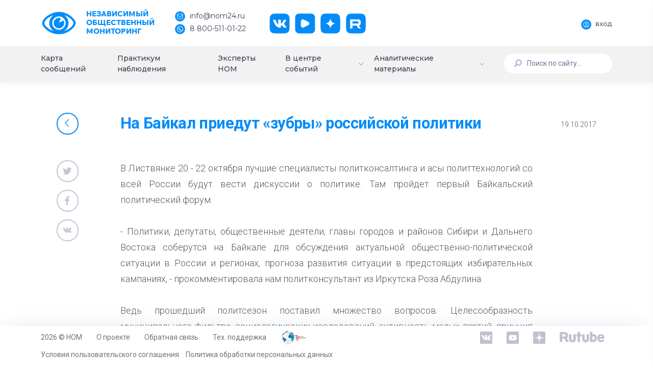

--- FILE ---
content_type: text/css
request_url: https://nom24.ru/bitrix/cache/css/s1/dash/page_d188c6e282ae0c7117add4a6d27263b6/page_d188c6e282ae0c7117add4a6d27263b6_v1.css?17660644296476
body_size: 2009
content:


/* Start:/local/templates/dash/assets/css/events.css?16843534053944*/
/*List*/
.m-widget19__stats{
    text-align: right !important;
}
.m-widget19__content{
    margin-bottom: 0 !important;
    padding-top: 15px;
}

/*Detail*/
.event-header{
    color: var(--primary);
    margin: 0;
    font-size: 2.2rem !important;
    font-weight: bold !important;
}
.detail-buttons-mobile{
    display: none;
}

@media (max-width: 1500px) {
    .article-main-title{
        overflow: hidden;
        display: -webkit-box;
        -webkit-box-orient: vertical;
        -webkit-line-clamp: 3;
        font-size: 1rem;
    }
}

@media (max-width: 1024px) {
    .article-main-title{
        -webkit-line-clamp: 5;
        font-size: 1.3rem;
    }

    .m-page--fluid .m-page .m-page__container{
        padding: 0 !important;
    }

    .m-portlet__body{
        padding: 15px !important;
    }

    .m-widget19__header{
        margin-bottom: 0 !important;
        margin-top: 15px !important;
    }
    .m-widget19__body{
        font-size: 1.1rem !important;
        font-weight: 300;
        text-align: left !important;
        color: #3D3B56 !important;
    }
    .m-widget19__body p{
        text-align: left !important;
        margin: 0 !important;
    }

    .m-portlet .m-portlet__head{
        padding: 0 15px !important;
        height: 0 !important;
    }
    .main-article{
        padding-top: 30px;
    }

    .m-widget19__title{
        margin-bottom: 0 !important;
        padding-bottom: 15px !important;
    }

    .bx-pagination{
        padding: 0 15px;
        box-sizing: border-box;
    }
    .bx-pagination-container{
        padding: 0 15px;
    }
    .bx-pag-prev.mobile span{
        padding: 0 8px !important;
    }
    .bx-pag-next.mobile span{
        padding: 0 8px !important;
    }

    .bx-pagination .bx-pagination-container ul{
        display: flex !important;
        justify-content: center;
        overflow-x: auto;
    }
    .bx-pagination .bx-pagination-container ul li {
        margin: 0 5px 15px 5px !important;
    }

    .m-content{
        padding-bottom: 45px !important;
    }

    /*Detail*/
    .event-header{
        font-size: 1.8rem !important;
    }
    footer.blockquote-footer{
        font-size: 1rem !important;
        margin-top: 10px;
    }
    footer.blockquote-footer::before{
        display: none;
    }

    .event-head-stack{
        margin-bottom: 30px !important;
    }

    .event-body-text{
        font-size: 1.2rem !important;
        font-weight: 400 !important;
        text-align: left !important;
        line-height: 150%;
    }
    .event-body-text p{
        text-align: left !important;
        line-height: 150%;
    }

    .detail-buttons-desktop{
        display: none;
    }
    .detail-buttons-mobile{
        display: block;
    }

    .detail-event-button-back{
        width: 100%;
        display: flex !important;
        align-items: center;
        justify-content: center;
    }
    .detail-event-button-back span{
        margin-left: 10px;
        font-weight: 500;
    }

    .detail-telegram{
        width: 100%;
        margin-top: 60px;
    }
    .bottom-telegram{
        font-weight: 500;
        font-size: 1.3rem !important;
        line-height: 125% !important;
    }
    .bottom-telegram-button{
        width: 100%;
        display: flex;
        align-items: center;
        justify-content: center;
        background: var(--primary);
        color: #fff;
        padding: 0.65rem 1.25rem;
        border-radius: 50px;
        margin-top: 15px;
    }
    .bottom-telegram-button i{
        display: flex;
        justify-content: center;
        align-items: center;
    }
    .bottom-telegram-button span{
        margin-left: 10px;
        font-weight: 500;
    }
    .bottom-telegram-button:hover{
        color: #fff;
    }
}

@media (max-width: 340px) {
    .bx-pagination .bx-pagination-container ul{
        justify-content: flex-start;
    }
    .m-content{
        padding-bottom: 15px !important;
    }
}
/* End */


/* Start:/local/templates/dash/components/bitrix/news.detail/event/style.css?17054072062188*/

.event-text {
    margin-top: 20px;
}
.event-text iframe { width: 100%; }
.card .header .title { width: calc(100% - 135px); }
.event-text .col-md-6.right {
  float: right;
}
.event-header {
	font-size: 34px; font-weight: 600; letter-spacing:-0.63px;
	margin: 0;
}
.event-body-text, .bottom-telegram, .bottom-telegram i.fa {
	font-size: 18px; line-height: 31.48px;
}
.event-body-text {margin-bottom: 30px;}
.m-portlet.no-shadow {box-shadow: none;}
.event-date span { padding-top: 13px; display:block; }
.event-social {
	margin-bottom: 15px;
}
.event-social.return {
	margin-bottom: 0;
}
.event-head-stack {margin-bottom: 50px;}
.news-slider .bx-wrapper {margin-bottom:0;}

.news-slider .bx-wrapper.news-thumb {
	width: 600px;
	margin-left: auto;
	margin-right: auto;
	margin-top: -100px;
	margin-bottom: 50px;
	background:transparent;
	box-shadow: none;
}
.news-slider .bx-wrapper.news-main-image li img {width:100%;}
.news-slider .bx-wrapper .bx-controls-direction a {text-indent: 0;z-index:1;}
.news-slider .bx-wrapper a.bx-next {text-align:right;}
.news-photo-list .m-list-pics > a > img {
	width: 10rem;
	-webkit-border-radius: 0;
	-moz-border-radius: 0;
	-ms-border-radius: 0;
	-o-border-radius: 0;
	height: auto;
	border-radius: 0;
	margin-bottom: 0.25rem;
}
.news-photo-list {position:relative;}
.news-photo-list h5 {
	position: absolute;
	top: -20px;
	left: 50%;
	padding: 10px;
	background: #fff;
	margin-left: -31px;
}
@media (max-width: 1366px) {
	.m-widget19 .m-widget19__pic .m-widget19__title .m--font-light {
		font-size: 1.2rem !important;
	}
}
@media (min-width: 1200px) and (max-width: 1550px) {
	.m-widget19__title a {
		-webkit-line-clamp: 3;
		-webkit-box-orient: vertical;
		display: -webkit-box !important;
		overflow: hidden;
	}
}
@media (max-width: 1024px) {
	#read-more-title {
		color: #038cf8;
		font-weight: 700;
		line-height: 125%;
		font-size: 1.3rem;
		text-align: left;
		margin-top: 50px !important;
		margin-bottom: 30px !important;
	}
	.short-info-news {
		padding: 0 !important;
	}
}
@media (max-width: 799px) {
	.news-slider {
		width: auto;
		margin: 0;
	}
	.news-slider .bx-wrapper {margin-bottom:30px;}
	.news-slider .news-thumb {display:none;}
}
/* End */
/* /local/templates/dash/assets/css/events.css?16843534053944 */
/* /local/templates/dash/components/bitrix/news.detail/event/style.css?17054072062188 */
